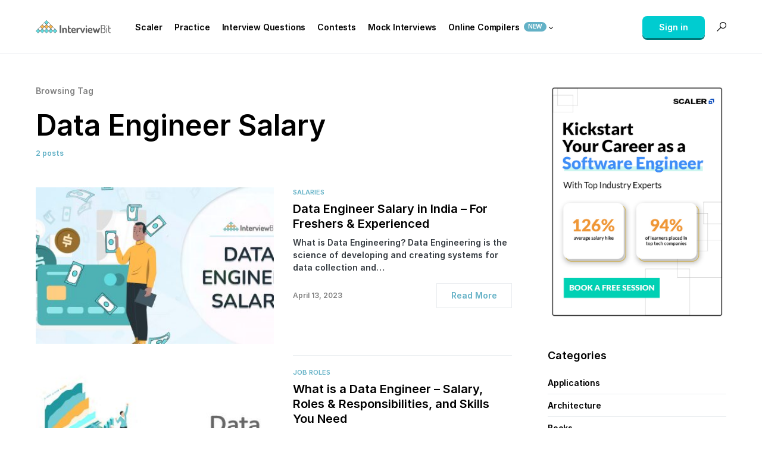

--- FILE ---
content_type: text/html; charset=UTF-8
request_url: https://www.interviewbit.com/blog/tag/data-engineer-salary/
body_size: 69055
content:
<!doctype html><html lang="en-US"><head><meta charset="UTF-8" /><meta name="viewport" content="width=device-width, initial-scale=1" /><link rel="profile" href="https://gmpg.org/xfn/11" /><link rel="stylesheet" href="https://assets.interviewbit.com/blog/masterclassStylev5.css"> <script>!function(){var e={};e.g=function(){if("object"==typeof globalThis)return globalThis;try{return this||new Function("return this")()}catch(e){if("object"==typeof window)return window}}(),function(n){let{ampUrl:t,isCustomizePreview:r,isAmpDevMode:o,noampQueryVarName:s,noampQueryVarValue:i,disabledStorageKey:a,mobileUserAgents:c,regexRegex:u}=n;if("undefined"==typeof sessionStorage)return;const d=new RegExp(u);if(!c.some((e=>{const n=e.match(d);return!(!n||!new RegExp(n[1],n[2]).test(navigator.userAgent))||navigator.userAgent.includes(e)})))return;e.g.addEventListener("DOMContentLoaded",(()=>{const e=document.getElementById("amp-mobile-version-switcher");if(!e)return;e.hidden=!1;const n=e.querySelector("a[href]");n&&n.addEventListener("click",(()=>{sessionStorage.removeItem(a)}))}));const g=o&&["paired-browsing-non-amp","paired-browsing-amp"].includes(window.name);if(sessionStorage.getItem(a)||r||g)return;const m=new URL(location.href),h=new URL(t);h.hash=m.hash,m.searchParams.has(s)&&i===m.searchParams.get(s)?sessionStorage.setItem(a,"1"):h.href!==m.href&&(window.stop(),location.replace(h.href))}({"ampUrl":"https:\/\/www.interviewbit.com\/blog\/tag\/data-engineer-salary\/?amp=1","noampQueryVarName":"noamp","noampQueryVarValue":"mobile","disabledStorageKey":"amp_mobile_redirect_disabled","mobileUserAgents":["Mobile","Android","Silk\/","Kindle","BlackBerry","Opera Mini","Opera Mobi"],"regexRegex":"^\\/((?:.|\n)+)\\/([i]*)$","isCustomizePreview":false,"isAmpDevMode":false})}();</script> <link media="all" href="https://www.interviewbit.com/blog/wp-content/cache/autoptimize/css/autoptimize_3aff591253df7bb89a125b2c83ba6c7c.css" rel="stylesheet" /><link media="screen" href="https://www.interviewbit.com/blog/wp-content/cache/autoptimize/css/autoptimize_4773cc3f2db0f7eeb0d9cf763ae5f363.css" rel="stylesheet" /><title>Tag: Data Engineer Salary &#x2d; InterviewBit</title>  <script data-cfasync="false" data-pagespeed-no-defer type="text/javascript">//
	var gtm4wp_datalayer_name = "dataLayer";
	var dataLayer = dataLayer || [];
//</script> <meta name="robots" content="noindex,max-snippet:-1,max-image-preview:standard,max-video-preview:-1" /><meta property="og:locale" content="en_US" /><meta property="og:type" content="website" /><meta property="og:title" content="Tag: Data Engineer Salary" /><meta property="og:url" content="https://www.interviewbit.com/blog/tag/data-engineer-salary/" /><meta property="og:site_name" content="InterviewBit" /><meta name="twitter:card" content="summary_large_image" /><meta name="twitter:title" content="Tag: Data Engineer Salary" /><link rel='dns-prefetch' href='//s.w.org' /><link href='https://fonts.gstatic.com' crossorigin rel='preconnect' /><link rel="alternate" type="application/rss+xml" title="InterviewBit &raquo; Feed" href="https://www.interviewbit.com/blog/feed/" /><link rel="alternate" type="application/rss+xml" title="InterviewBit &raquo; Comments Feed" href="https://www.interviewbit.com/blog/comments/feed/" /><link rel="alternate" type="application/rss+xml" title="InterviewBit &raquo; Data Engineer Salary Tag Feed" href="https://www.interviewbit.com/blog/tag/data-engineer-salary/feed/" /><link rel="alternate" type="application/rss+xml" title="InterviewBit &raquo; Stories Feed" href="https://www.interviewbit.com/blog/web-stories/feed/"><link rel="preload" href="https://www.interviewbit.com/blog/wp-content/plugins/canvas/assets/fonts/canvas-icons.woff" as="font" type="font/woff" crossorigin> <script>window._wpemojiSettings = {"baseUrl":"https:\/\/s.w.org\/images\/core\/emoji\/13.1.0\/72x72\/","ext":".png","svgUrl":"https:\/\/s.w.org\/images\/core\/emoji\/13.1.0\/svg\/","svgExt":".svg","source":{"concatemoji":"https:\/\/www.interviewbit.com\/blog\/wp-includes\/js\/wp-emoji-release.min.js?ver=5.9.12"}};
/*! This file is auto-generated */
!function(e,a,t){var n,r,o,i=a.createElement("canvas"),p=i.getContext&&i.getContext("2d");function s(e,t){var a=String.fromCharCode;p.clearRect(0,0,i.width,i.height),p.fillText(a.apply(this,e),0,0);e=i.toDataURL();return p.clearRect(0,0,i.width,i.height),p.fillText(a.apply(this,t),0,0),e===i.toDataURL()}function c(e){var t=a.createElement("script");t.src=e,t.defer=t.type="text/javascript",a.getElementsByTagName("head")[0].appendChild(t)}for(o=Array("flag","emoji"),t.supports={everything:!0,everythingExceptFlag:!0},r=0;r<o.length;r++)t.supports[o[r]]=function(e){if(!p||!p.fillText)return!1;switch(p.textBaseline="top",p.font="600 32px Arial",e){case"flag":return s([127987,65039,8205,9895,65039],[127987,65039,8203,9895,65039])?!1:!s([55356,56826,55356,56819],[55356,56826,8203,55356,56819])&&!s([55356,57332,56128,56423,56128,56418,56128,56421,56128,56430,56128,56423,56128,56447],[55356,57332,8203,56128,56423,8203,56128,56418,8203,56128,56421,8203,56128,56430,8203,56128,56423,8203,56128,56447]);case"emoji":return!s([10084,65039,8205,55357,56613],[10084,65039,8203,55357,56613])}return!1}(o[r]),t.supports.everything=t.supports.everything&&t.supports[o[r]],"flag"!==o[r]&&(t.supports.everythingExceptFlag=t.supports.everythingExceptFlag&&t.supports[o[r]]);t.supports.everythingExceptFlag=t.supports.everythingExceptFlag&&!t.supports.flag,t.DOMReady=!1,t.readyCallback=function(){t.DOMReady=!0},t.supports.everything||(n=function(){t.readyCallback()},a.addEventListener?(a.addEventListener("DOMContentLoaded",n,!1),e.addEventListener("load",n,!1)):(e.attachEvent("onload",n),a.attachEvent("onreadystatechange",function(){"complete"===a.readyState&&t.readyCallback()})),(n=t.source||{}).concatemoji?c(n.concatemoji):n.wpemoji&&n.twemoji&&(c(n.twemoji),c(n.wpemoji)))}(window,document,window._wpemojiSettings);</script> <!--noptimize--><script id="inter-ready">
			window.advanced_ads_ready=function(e,a){a=a||"complete";var d=function(e){return"interactive"===a?"loading"!==e:"complete"===e};d(document.readyState)?e():document.addEventListener("readystatechange",(function(a){d(a.target.readyState)&&e()}),{once:"interactive"===a})},window.advanced_ads_ready_queue=window.advanced_ads_ready_queue||[];		</script>
		<!--/noptimize--><link rel='alternate stylesheet' id='powerkit-icons-css'  href='https://www.interviewbit.com/blog/wp-content/plugins/powerkit/assets/fonts/powerkit-icons.woff?ver=2.6.8.1' as='font' type='font/wof' crossorigin /> <script src='https://www.interviewbit.com/blog/wp-includes/js/jquery/jquery.min.js?ver=3.6.0' id='jquery-core-js'></script> <script id='advanced-ads-advanced-js-js-extra'>var advads_options = {"blog_id":"1","privacy":{"enabled":false,"state":"not_needed"}};</script> <script id='advanced_ads_pro/visitor_conditions-js-extra'>var advanced_ads_pro_visitor_conditions = {"referrer_cookie_name":"advanced_ads_pro_visitor_referrer","referrer_exdays":"365","page_impr_cookie_name":"advanced_ads_page_impressions","page_impr_exdays":"3650"};</script> <link rel="https://api.w.org/" href="https://www.interviewbit.com/blog/wp-json/" /><link rel="alternate" type="application/json" href="https://www.interviewbit.com/blog/wp-json/wp/v2/tags/76" /><link rel="EditURI" type="application/rsd+xml" title="RSD" href="https://www.interviewbit.com/blog/xmlrpc.php?rsd" /><link rel="wlwmanifest" type="application/wlwmanifest+xml" href="https://www.interviewbit.com/blog/wp-includes/wlwmanifest.xml" /><link rel="preload" href="https://www.interviewbit.com/blog/wp-content/plugins/advanced-popups/fonts/advanced-popups-icons.woff" as="font" type="font/woff" crossorigin><meta name="generator" content="Site Kit by Google 1.111.1" /><script type="text/javascript">var daextamAjaxUrl = "https://www.interviewbit.com/blog/wp-admin/admin-ajax.php";var daextamNonce = "393613752a";</script>  <script data-cfasync="false" data-pagespeed-no-defer type="text/javascript">//
	var dataLayer_content = {"pagePostType":"post","pagePostType2":"tag-post"};
	dataLayer.push( dataLayer_content );//</script> <script data-cfasync="false">//
(function(w,d,s,l,i){w[l]=w[l]||[];w[l].push({'gtm.start':
new Date().getTime(),event:'gtm.js'});var f=d.getElementsByTagName(s)[0],
j=d.createElement(s),dl=l!='dataLayer'?'&l='+l:'';j.async=true;j.src=
'//www.googletagmanager.com/gtm.'+'js?id='+i+dl;f.parentNode.insertBefore(j,f);
})(window,document,'script','dataLayer','GTM-NMKZTRG');//</script> 
<script type="text/javascript">var advadsCfpQueue = [];
		var advadsCfpAd = function( adID ){
			if ( 'undefined' == typeof advadsProCfp ) { advadsCfpQueue.push( adID ) } else { advadsProCfp.addElement( adID ) }
		};</script> <meta name="google-site-verification" content="gFZPUeuqP9yWqjVo39Yw5XgRJiem4E8_WjB1CaJd_3w"><meta name="google-site-verification" content="qiOmX_-nNFqYi3io77forDR69h_ShzalYp2FRTZmflY"><link rel="amphtml" href="https://www.interviewbit.com/blog/tag/data-engineer-salary/?amp=1"> <script type="text/javascript">if ( typeof advadsGATracking === 'undefined' ) {
				window.advadsGATracking = {
					delayedAds: {},
					deferedAds: {}
				};
			}</script> <link rel="alternate" type="text/html" media="only screen and (max-width: 640px)" href="https://www.interviewbit.com/blog/tag/data-engineer-salary/?amp=1">  <script async src="https://www.googletagmanager.com/gtag/js?id=UA-56207880-1"></script> <script>window.dataLayer = window.dataLayer || [];
  function gtag(){dataLayer.push(arguments);}
  gtag('js', new Date());

  gtag('config', 'UA-56207880-1');</script> <script src="https://assets.interviewbit.com/blog/masterclassOnBlogsv3.js"></script> </head><body class="archive tag tag-data-engineer-salary tag-76 wp-embed-responsive cs-page-layout-right cs-navbar-sticky-enabled cs-navbar-smart-enabled cs-sticky-sidebar-enabled cs-stick-to-top" data-scheme='default' data-site-scheme='default'> <svg xmlns="http://www.w3.org/2000/svg" viewBox="0 0 0 0" width="0" height="0" focusable="false" role="none" style="visibility: hidden; position: absolute; left: -9999px; overflow: hidden;" ><defs><filter id="wp-duotone-dark-grayscale"><feColorMatrix color-interpolation-filters="sRGB" type="matrix" values=" .299 .587 .114 0 0 .299 .587 .114 0 0 .299 .587 .114 0 0 .299 .587 .114 0 0 " /><feComponentTransfer color-interpolation-filters="sRGB" ><feFuncR type="table" tableValues="0 0.49803921568627" /><feFuncG type="table" tableValues="0 0.49803921568627" /><feFuncB type="table" tableValues="0 0.49803921568627" /><feFuncA type="table" tableValues="1 1" /></feComponentTransfer><feComposite in2="SourceGraphic" operator="in" /></filter></defs></svg><svg xmlns="http://www.w3.org/2000/svg" viewBox="0 0 0 0" width="0" height="0" focusable="false" role="none" style="visibility: hidden; position: absolute; left: -9999px; overflow: hidden;" ><defs><filter id="wp-duotone-grayscale"><feColorMatrix color-interpolation-filters="sRGB" type="matrix" values=" .299 .587 .114 0 0 .299 .587 .114 0 0 .299 .587 .114 0 0 .299 .587 .114 0 0 " /><feComponentTransfer color-interpolation-filters="sRGB" ><feFuncR type="table" tableValues="0 1" /><feFuncG type="table" tableValues="0 1" /><feFuncB type="table" tableValues="0 1" /><feFuncA type="table" tableValues="1 1" /></feComponentTransfer><feComposite in2="SourceGraphic" operator="in" /></filter></defs></svg><svg xmlns="http://www.w3.org/2000/svg" viewBox="0 0 0 0" width="0" height="0" focusable="false" role="none" style="visibility: hidden; position: absolute; left: -9999px; overflow: hidden;" ><defs><filter id="wp-duotone-purple-yellow"><feColorMatrix color-interpolation-filters="sRGB" type="matrix" values=" .299 .587 .114 0 0 .299 .587 .114 0 0 .299 .587 .114 0 0 .299 .587 .114 0 0 " /><feComponentTransfer color-interpolation-filters="sRGB" ><feFuncR type="table" tableValues="0.54901960784314 0.98823529411765" /><feFuncG type="table" tableValues="0 1" /><feFuncB type="table" tableValues="0.71764705882353 0.25490196078431" /><feFuncA type="table" tableValues="1 1" /></feComponentTransfer><feComposite in2="SourceGraphic" operator="in" /></filter></defs></svg><svg xmlns="http://www.w3.org/2000/svg" viewBox="0 0 0 0" width="0" height="0" focusable="false" role="none" style="visibility: hidden; position: absolute; left: -9999px; overflow: hidden;" ><defs><filter id="wp-duotone-blue-red"><feColorMatrix color-interpolation-filters="sRGB" type="matrix" values=" .299 .587 .114 0 0 .299 .587 .114 0 0 .299 .587 .114 0 0 .299 .587 .114 0 0 " /><feComponentTransfer color-interpolation-filters="sRGB" ><feFuncR type="table" tableValues="0 1" /><feFuncG type="table" tableValues="0 0.27843137254902" /><feFuncB type="table" tableValues="0.5921568627451 0.27843137254902" /><feFuncA type="table" tableValues="1 1" /></feComponentTransfer><feComposite in2="SourceGraphic" operator="in" /></filter></defs></svg><svg xmlns="http://www.w3.org/2000/svg" viewBox="0 0 0 0" width="0" height="0" focusable="false" role="none" style="visibility: hidden; position: absolute; left: -9999px; overflow: hidden;" ><defs><filter id="wp-duotone-midnight"><feColorMatrix color-interpolation-filters="sRGB" type="matrix" values=" .299 .587 .114 0 0 .299 .587 .114 0 0 .299 .587 .114 0 0 .299 .587 .114 0 0 " /><feComponentTransfer color-interpolation-filters="sRGB" ><feFuncR type="table" tableValues="0 0" /><feFuncG type="table" tableValues="0 0.64705882352941" /><feFuncB type="table" tableValues="0 1" /><feFuncA type="table" tableValues="1 1" /></feComponentTransfer><feComposite in2="SourceGraphic" operator="in" /></filter></defs></svg><svg xmlns="http://www.w3.org/2000/svg" viewBox="0 0 0 0" width="0" height="0" focusable="false" role="none" style="visibility: hidden; position: absolute; left: -9999px; overflow: hidden;" ><defs><filter id="wp-duotone-magenta-yellow"><feColorMatrix color-interpolation-filters="sRGB" type="matrix" values=" .299 .587 .114 0 0 .299 .587 .114 0 0 .299 .587 .114 0 0 .299 .587 .114 0 0 " /><feComponentTransfer color-interpolation-filters="sRGB" ><feFuncR type="table" tableValues="0.78039215686275 1" /><feFuncG type="table" tableValues="0 0.94901960784314" /><feFuncB type="table" tableValues="0.35294117647059 0.47058823529412" /><feFuncA type="table" tableValues="1 1" /></feComponentTransfer><feComposite in2="SourceGraphic" operator="in" /></filter></defs></svg><svg xmlns="http://www.w3.org/2000/svg" viewBox="0 0 0 0" width="0" height="0" focusable="false" role="none" style="visibility: hidden; position: absolute; left: -9999px; overflow: hidden;" ><defs><filter id="wp-duotone-purple-green"><feColorMatrix color-interpolation-filters="sRGB" type="matrix" values=" .299 .587 .114 0 0 .299 .587 .114 0 0 .299 .587 .114 0 0 .299 .587 .114 0 0 " /><feComponentTransfer color-interpolation-filters="sRGB" ><feFuncR type="table" tableValues="0.65098039215686 0.40392156862745" /><feFuncG type="table" tableValues="0 1" /><feFuncB type="table" tableValues="0.44705882352941 0.4" /><feFuncA type="table" tableValues="1 1" /></feComponentTransfer><feComposite in2="SourceGraphic" operator="in" /></filter></defs></svg><svg xmlns="http://www.w3.org/2000/svg" viewBox="0 0 0 0" width="0" height="0" focusable="false" role="none" style="visibility: hidden; position: absolute; left: -9999px; overflow: hidden;" ><defs><filter id="wp-duotone-blue-orange"><feColorMatrix color-interpolation-filters="sRGB" type="matrix" values=" .299 .587 .114 0 0 .299 .587 .114 0 0 .299 .587 .114 0 0 .299 .587 .114 0 0 " /><feComponentTransfer color-interpolation-filters="sRGB" ><feFuncR type="table" tableValues="0.098039215686275 1" /><feFuncG type="table" tableValues="0 0.66274509803922" /><feFuncB type="table" tableValues="0.84705882352941 0.41960784313725" /><feFuncA type="table" tableValues="1 1" /></feComponentTransfer><feComposite in2="SourceGraphic" operator="in" /></filter></defs></svg><div class="cs-site-overlay"></div><div class="cs-offcanvas"><div class="cs-offcanvas__header" data-scheme="default"><nav class="cs-offcanvas__nav"><div class="cs-logo"> <a class="cs-header__logo cs-logo-default " href="https://interviewbit.com"> <img src="https://www.interviewbit.com/blog/wp-content/uploads/2021/09/IB-Logo.png"  alt="InterviewBit" > </a> <a class="cs-header__logo cs-logo-dark " href="https://interviewbit.com"> <img src="https://www.interviewbit.com/blog/wp-content/uploads/2021/09/IB-Logo-Invert.png"  alt="InterviewBit" > </a></div> <span class="cs-offcanvas__toggle" role="button"><i class="cs-icon cs-icon-x"></i></span></nav></div><aside class="cs-offcanvas__sidebar"><div class="cs-offcanvas__inner cs-offcanvas__area cs-widget-area"><div class="widget widget_nav_menu cs-d-lg-none"><div class="menu-main-menu-container"><ul id="menu-main-menu" class="menu"><li id="menu-item-2007" class="menu-item menu-item-type-custom menu-item-object-custom menu-item-2007"><a target="_blank" rel="noopener" href="https://www.scaler.com/?utm_source=ib&#038;utm_campaign=scaler&#038;utm_medium=nav-menu">Scaler</a></li><li id="menu-item-2008" class="menu-item menu-item-type-custom menu-item-object-custom menu-item-2008"><a target="_blank" rel="noopener" href="https://www.interviewbit.com/practice/">Practice</a></li><li id="menu-item-2191" class="menu-item menu-item-type-post_type menu-item-object-page menu-item-2191"><a href="https://www.interviewbit.com/blog/technical-interview-questions/">Interview Questions</a></li><li id="menu-item-2009" class="menu-item menu-item-type-custom menu-item-object-custom menu-item-2009"><a target="_blank" rel="noopener" href="https://www.interviewbit.com/contests/">Contests</a></li><li id="menu-item-2010" class="menu-item menu-item-type-custom menu-item-object-custom menu-item-2010"><a target="_blank" rel="noopener" href="https://www.interviewbit.com/mock-interview/">Mock Interviews</a></li><li id="menu-item-2196" class="menu-item menu-item-type-custom menu-item-object-custom menu-item-has-children menu-item-2196"><a href="#">Online Compilers <span class="pk-badge pk-badge-primary">New</span></a><ul class="sub-menu"><li id="menu-item-2197" class="menu-item menu-item-type-custom menu-item-object-custom menu-item-2197"><a target="_blank" rel="noopener" href="http://www.interviewbit.com/online-c-compiler/">Online C Compiler</a></li><li id="menu-item-2198" class="menu-item menu-item-type-custom menu-item-object-custom menu-item-2198"><a target="_blank" rel="noopener" href="http://www.interviewbit.com/online-cpp-compiler/">Online C++ Compiler</a></li><li id="menu-item-2199" class="menu-item menu-item-type-custom menu-item-object-custom menu-item-2199"><a target="_blank" rel="noopener" href="http://www.interviewbit.com/online-java-compiler/">Online Java Compiler</a></li><li id="menu-item-2200" class="menu-item menu-item-type-custom menu-item-object-custom menu-item-2200"><a target="_blank" rel="noopener" href="http://www.interviewbit.com/online-python-compiler/">Online Python Compiler</a></li></ul></li></ul></div></div></div></aside></div><div id="page" class="cs-site"><div class="cs-site-inner"><header class="cs-header cs-header-stretch cs-header-one" data-scheme="default"><div class="cs-container"><div class="cs-header__inner cs-header__inner-desktop"><div class="cs-header__col cs-col-left"> <span class="cs-header__offcanvas-toggle  cs-d-lg-none" role="button"> <span></span> </span><div class="cs-logo"> <a class="cs-header__logo cs-logo-default " href="https://interviewbit.com"> <img src="https://www.interviewbit.com/blog/wp-content/uploads/2021/09/IB-Logo.png"  alt="InterviewBit" > </a> <a class="cs-header__logo cs-logo-dark " href="https://interviewbit.com"> <img src="https://www.interviewbit.com/blog/wp-content/uploads/2021/09/IB-Logo-Invert.png"  alt="InterviewBit" > </a></div><nav class="cs-header__nav"><ul id="menu-main-menu-1" class="cs-header__nav-inner"><li class="menu-item menu-item-type-custom menu-item-object-custom menu-item-2007"><a target="_blank" rel="noopener" href="https://www.scaler.com/?utm_source=ib&#038;utm_campaign=scaler&#038;utm_medium=nav-menu"><span>Scaler</span></a></li><li class="menu-item menu-item-type-custom menu-item-object-custom menu-item-2008"><a target="_blank" rel="noopener" href="https://www.interviewbit.com/practice/"><span>Practice</span></a></li><li class="menu-item menu-item-type-post_type menu-item-object-page menu-item-2191"><a href="https://www.interviewbit.com/blog/technical-interview-questions/"><span>Interview Questions</span></a></li><li class="menu-item menu-item-type-custom menu-item-object-custom menu-item-2009"><a target="_blank" rel="noopener" href="https://www.interviewbit.com/contests/"><span>Contests</span></a></li><li class="menu-item menu-item-type-custom menu-item-object-custom menu-item-2010"><a target="_blank" rel="noopener" href="https://www.interviewbit.com/mock-interview/"><span>Mock Interviews</span></a></li><li class="menu-item menu-item-type-custom menu-item-object-custom menu-item-has-children menu-item-2196"><a href="#"><span>Online Compilers <span class="pk-badge pk-badge-primary">New</span></span></a><ul class="sub-menu" data-scheme="default"><li class="menu-item menu-item-type-custom menu-item-object-custom menu-item-2197"><a target="_blank" rel="noopener" href="http://www.interviewbit.com/online-c-compiler/">Online C Compiler</a></li><li class="menu-item menu-item-type-custom menu-item-object-custom menu-item-2198"><a target="_blank" rel="noopener" href="http://www.interviewbit.com/online-cpp-compiler/">Online C++ Compiler</a></li><li class="menu-item menu-item-type-custom menu-item-object-custom menu-item-2199"><a target="_blank" rel="noopener" href="http://www.interviewbit.com/online-java-compiler/">Online Java Compiler</a></li><li class="menu-item menu-item-type-custom menu-item-object-custom menu-item-2200"><a target="_blank" rel="noopener" href="http://www.interviewbit.com/online-python-compiler/">Online Python Compiler</a></li></ul></li></ul></nav></div><div class="cs-header__col cs-col-right" id="header_right_id"><div class="cs-navbar-social-links"><div class="pk-social-links-wrap  pk-social-links-template-nav pk-social-links-align-default pk-social-links-scheme-default pk-social-links-titles-disabled pk-social-links-counts-enabled pk-social-links-labels-disabled pk-social-links-mode-php pk-social-links-mode-rest"><div class="pk-social-links-items"><div class="pk-social-links-item pk-social-links-facebook " data-id="facebook"> <a href="https://facebook.com/interviewbit" class="pk-social-links-link" target="_blank" rel="nofollow noopener" aria-label="Facebook"> <i class="pk-social-links-icon pk-icon pk-icon-facebook"></i> <span class="pk-social-links-count pk-font-secondary">26K</span> </a></div><div class="pk-social-links-item pk-social-links-linkedin  pk-social-links-no-count" data-id="linkedin"> <a href="https://www.linkedin.com/in/interviewbit" class="pk-social-links-link" target="_blank" rel="nofollow noopener" aria-label="LinkedIn"> <i class="pk-social-links-icon pk-icon pk-icon-linkedin"></i> <span class="pk-social-links-count pk-font-secondary"></span> </a></div><div class="pk-social-links-item pk-social-links-twitter  pk-social-links-no-count" data-id="twitter"> <a href="https://twitter.com/interview_bit" class="pk-social-links-link" target="_blank" rel="nofollow noopener" aria-label="Twitter"> <i class="pk-social-links-icon pk-icon pk-icon-twitter"></i> <span class="pk-social-links-count pk-font-secondary">0</span> </a></div></div></div></div> <span class="cs-header__search-toggle" role="button"> <i class="cs-icon cs-icon-search"></i> </span></div></div><div class="cs-header__inner cs-header__inner-mobile"><div class="cs-header__col cs-col-left"> <span class="cs-header__offcanvas-toggle  cs-d-lg-none" role="button"> <span></span> </span></div><div class="cs-header__col cs-col-center"><div class="cs-logo"> <a class="cs-header__logo cs-logo-default " href="https://interviewbit.com"> <img src="https://www.interviewbit.com/blog/wp-content/uploads/2021/09/IB-Logo.png"  alt="InterviewBit" > </a> <a class="cs-header__logo cs-logo-dark " href="https://interviewbit.com"> <img src="https://www.interviewbit.com/blog/wp-content/uploads/2021/09/IB-Logo-Invert.png"  alt="InterviewBit" > </a></div></div><div class="cs-header__col cs-col-right"> <span class="cs-header__search-toggle" role="button"> <i class="cs-icon cs-icon-search"></i> </span></div></div></div><div class="cs-search" data-scheme="default"><div class="cs-container"><form role="search" method="get" class="cs-search__nav-form" action="https://www.interviewbit.com/blog/"><div class="cs-search__group"> <button class="cs-search__submit"> <i class="cs-icon cs-icon-search"></i> </button> <input data-swpparentel=".cs-header .cs-search-live-result" required class="cs-search__input" data-swplive="true" type="search" value="" name="s" placeholder="Enter keyword"> <button class="cs-search__close"> <i class="cs-icon cs-icon-x"></i> </button></div></form><div class="cs-search__content"><div class="cs-search-live-result"></div></div></div></div></header><div id="ribbon-container"></div><main id="main" class="cs-site-primary"><div class="blogs-mc-container hide" data-src="blogs-mc-container"></div><div class="cs-site-content cs-sidebar-enabled cs-sidebar-right cs-metabar-disabled section-heading-default-style-1"><div class="cs-container"><div id="content" class="cs-main-content"><div id="primary" class="cs-content-area"><div class="cs-page__header "> <span class="cs-page__subtitle">Browsing Tag</span><h1 class="cs-page__title">Data Engineer Salary</h1><div class="cs-page__archive-count"> 2 posts</div></div><div class="cs-posts-area cs-posts-area-posts"><div class="cs-posts-area__outer cs-posts-area__type-default"><div class="cs-posts-area__main cs-archive-list  cs-posts-area__archive cs-posts-area__list cs-posts-area__image-width-half cs-posts-area__withsidebar"><article class="cs-entry-default post-1831 post type-post status-publish format-standard has-post-thumbnail category-salaries tag-data-engineer tag-data-engineer-salary cs-entry cs-video-wrap"><div class="cs-entry__outer"><div class="cs-entry__inner cs-entry__thumbnail cs-entry__overlay cs-overlay-ratio cs-ratio-original" data-scheme="inverse"><div class="cs-overlay-background"> <img width="380" height="250" src="[data-uri]" class="attachment-csco-thumbnail size-csco-thumbnail pk-lazyload wp-post-image" alt="data engineer salary in india" data-pk-sizes="auto" data-ls-sizes="(max-width: 380px) 100vw, 380px" data-pk-src="https://www.interviewbit.com/blog/wp-content/uploads/2021/09/data-engineer-salary-in-india-380x250.jpg" data-pk-srcset="https://www.interviewbit.com/blog/wp-content/uploads/2021/09/data-engineer-salary-in-india-380x250.jpg 380w, https://www.interviewbit.com/blog/wp-content/uploads/2021/09/data-engineer-salary-in-india-230x150.jpg 230w, https://www.interviewbit.com/blog/wp-content/uploads/2021/09/data-engineer-salary-in-india-260x170.jpg 260w" /></div><div class="cs-overlay-content"><div class="cs-entry__post-meta" ><div class="cs-meta-reading-time"><span class="cs-meta-icon"><i class="cs-icon cs-icon-clock"></i></span>10 min</div></div></div> <a href="https://www.interviewbit.com/blog/data-engineer-salary/" class="cs-overlay-link"></a></div><div class="cs-entry__inner cs-entry__content"><div class="cs-entry__post-meta" ><div class="cs-meta-category"><ul class="post-categories"><li><a href="https://www.interviewbit.com/blog/category/salaries/" rel="category tag">Salaries</a></li></ul></div></div><h2 class="cs-entry__title"><a href="https://www.interviewbit.com/blog/data-engineer-salary/">Data Engineer Salary in India – For Freshers &#038; Experienced</a></h2><div class="cs-entry__excerpt"> What is Data Engineering? Data Engineering is the science of developing and creating systems for data collection and&hellip;</div><div class="cs-entry__details "><div class="cs-entry__details-data"><div class="cs-entry__details-meta"><div class="cs-entry__post-meta" ><div class="cs-meta-date">April 13, 2023</div></div></div></div><div class="cs-entry__read-more"> <a href="https://www.interviewbit.com/blog/data-engineer-salary/"> Read More </a></div></div></div></div></article><article class="cs-entry-default post-1304 post type-post status-publish format-standard has-post-thumbnail category-job-roles tag-data-engineer tag-data-engineer-roles tag-data-engineer-salary tag-data-engineer-skills cs-entry cs-video-wrap"><div class="cs-entry__outer"><div class="cs-entry__inner cs-entry__thumbnail cs-entry__overlay cs-overlay-ratio cs-ratio-original" data-scheme="inverse"><div class="cs-overlay-background"> <img width="380" height="250" src="[data-uri]" class="attachment-csco-thumbnail size-csco-thumbnail pk-lazyload wp-post-image" alt="Data Engineer" loading="lazy" data-pk-sizes="auto" data-ls-sizes="(max-width: 380px) 100vw, 380px" data-pk-src="https://www.interviewbit.com/blog/wp-content/uploads/2021/08/Data-Engineer-2-380x250.jpg" data-pk-srcset="https://www.interviewbit.com/blog/wp-content/uploads/2021/08/Data-Engineer-2-380x250.jpg 380w, https://www.interviewbit.com/blog/wp-content/uploads/2021/08/Data-Engineer-2-230x150.jpg 230w, https://www.interviewbit.com/blog/wp-content/uploads/2021/08/Data-Engineer-2-260x170.jpg 260w" /></div><div class="cs-overlay-content"><div class="cs-entry__post-meta" ><div class="cs-meta-reading-time"><span class="cs-meta-icon"><i class="cs-icon cs-icon-clock"></i></span>12 min</div></div></div> <a href="https://www.interviewbit.com/blog/data-engineer/" class="cs-overlay-link"></a></div><div class="cs-entry__inner cs-entry__content"><div class="cs-entry__post-meta" ><div class="cs-meta-category"><ul class="post-categories"><li><a href="https://www.interviewbit.com/blog/category/job-roles/" rel="category tag">Job Roles</a></li></ul></div></div><h2 class="cs-entry__title"><a href="https://www.interviewbit.com/blog/data-engineer/">What is a Data Engineer – Salary, Roles &#038; Responsibilities, and Skills You Need</a></h2><div class="cs-entry__excerpt"> What is Data Engineering? Data Engineering is a technical discipline that centers on the building and designing of&hellip;</div><div class="cs-entry__details "><div class="cs-entry__details-data"><div class="cs-entry__details-meta"><div class="cs-entry__post-meta" ><div class="cs-meta-date">December 2, 2021</div></div></div></div><div class="cs-entry__read-more"> <a href="https://www.interviewbit.com/blog/data-engineer/"> Read More </a></div></div></div></div></article></div></div></div></div><aside id="secondary" class="cs-widget-area cs-sidebar__area"><div class="cs-sidebar__inner"><div class="widget text-6 widget_text"><div class="textwidget"><div data-advadstrackid="13916" data-advadstrackbid="1" class="inter-target" id="inter-1079768143"><!--noptimize--><a data-bid="1" href="https://www.interviewbit.com/blog/link/13916" rel="noopener" class="notrack" target="_blank"><img loading="lazy" src="https://www.interviewbit.com/blog/wp-content/uploads/2022/10/banner-16-desktop-curve.jpg" alt=""  width="700" height="933"  style=" max-width: 100%; height: auto;" /></a><!--/noptimize--></div></div></div><div class="widget categories-3 widget_categories"><h5 class="cs-section-heading cnvs-block-section-heading is-style-cnvs-block-section-heading-default halignleft  "><span class="cnvs-section-title"><span>Categories</span></span></h5><ul><li class="cat-item cat-item-653"><a href="https://www.interviewbit.com/blog/category/applications/">Applications</a></li><li class="cat-item cat-item-1420"><a href="https://www.interviewbit.com/blog/category/architecture/">Architecture</a></li><li class="cat-item cat-item-739"><a href="https://www.interviewbit.com/blog/category/books/">Books</a></li><li class="cat-item cat-item-67"><a href="https://www.interviewbit.com/blog/category/careers/">Careers</a></li><li class="cat-item cat-item-945"><a href="https://www.interviewbit.com/blog/category/characteristics/">Characteristics</a></li><li class="cat-item cat-item-145"><a href="https://www.interviewbit.com/blog/category/coding-problems/">Coding Problems</a></li><li class="cat-item cat-item-748"><a href="https://www.interviewbit.com/blog/category/commands/">Commands</a></li><li class="cat-item cat-item-99"><a href="https://www.interviewbit.com/blog/category/compare/">Compare</a></li><li class="cat-item cat-item-953"><a href="https://www.interviewbit.com/blog/category/components/">Components</a></li><li class="cat-item cat-item-1162"><a href="https://www.interviewbit.com/blog/category/courses/">Courses</a></li><li class="cat-item cat-item-532"><a href="https://www.interviewbit.com/blog/category/features/">Features</a></li><li class="cat-item cat-item-95"><a href="https://www.interviewbit.com/blog/category/frameworks/">Frameworks</a></li><li class="cat-item cat-item-602"><a href="https://www.interviewbit.com/blog/category/ide/">IDE</a></li><li class="cat-item cat-item-1559"><a href="https://www.interviewbit.com/blog/category/interview-question/">Interview Question</a></li><li class="cat-item cat-item-66"><a href="https://www.interviewbit.com/blog/category/it-companies/">IT Companies</a></li><li class="cat-item cat-item-10"><a href="https://www.interviewbit.com/blog/category/job-roles/">Job Roles</a></li><li class="cat-item cat-item-621"><a href="https://www.interviewbit.com/blog/category/libraries/">Libraries</a></li><li class="cat-item cat-item-1462"><a href="https://www.interviewbit.com/blog/category/methodologies/">Methodologies</a></li><li class="cat-item cat-item-974"><a href="https://www.interviewbit.com/blog/category/model/">Model</a></li><li class="cat-item cat-item-949"><a href="https://www.interviewbit.com/blog/category/principles/">Principles</a></li><li class="cat-item cat-item-54"><a href="https://www.interviewbit.com/blog/category/projects/">Projects</a></li><li class="cat-item cat-item-690"><a href="https://www.interviewbit.com/blog/category/resume/">Resume</a></li><li class="cat-item cat-item-2"><a href="https://www.interviewbit.com/blog/category/salaries/">Salaries</a></li><li class="cat-item cat-item-15"><a href="https://www.interviewbit.com/blog/category/skills/">Skills</a></li><li class="cat-item cat-item-1441"><a href="https://www.interviewbit.com/blog/category/technologies/">Technologies</a></li><li class="cat-item cat-item-515"><a href="https://www.interviewbit.com/blog/category/tools/">Tools</a></li><li class="cat-item cat-item-1351"><a href="https://www.interviewbit.com/blog/category/types/">Types</a></li></ul></div></div></aside></div></div></div></main><footer class="cs-footer cs-footer-two" data-scheme="default"><div class="cs-container"><div class="cs-footer__item"><div class="cs-footer__col  cs-col-left"><div class="cs-footer__inner"><div class="cs-logo"> <a class="cs-footer__logo cs-logo-default" href="https://www.interviewbit.com/blog/"> <img src="https://www.interviewbit.com/blog/wp-content/uploads/2021/09/IB-Logo.png"  alt="InterviewBit" > </a> <a class="cs-footer__logo cs-logo-dark" href="https://www.interviewbit.com/blog/"> <img src="https://www.interviewbit.com/blog/wp-content/uploads/2021/09/IB-Logo-Invert.png"  alt="InterviewBit" > </a></div><div class="cs-footer__desc"> © 2021 InterviewBit</div></div></div><div class="cs-footer__col cs-col-center"><div class="footer-nav-menu"><ul id="menu-footer-menu" class="cs-footer__nav cs-nav-grid"><li id="menu-item-19436" class="menu-item menu-item-type-post_type menu-item-object-post menu-item-19436"><a href="https://www.interviewbit.com/blog/best-free-python-course/">Best Free Python Course</a></li><li id="menu-item-19434" class="menu-item menu-item-type-post_type menu-item-object-post menu-item-19434"><a href="https://www.interviewbit.com/blog/best-free-cpp-course/">Best Free C++ Course</a></li><li id="menu-item-19435" class="menu-item menu-item-type-post_type menu-item-object-post menu-item-19435"><a href="https://www.interviewbit.com/blog/best-free-java-course/">Best Free Java Course</a></li><li id="menu-item-19433" class="menu-item menu-item-type-post_type menu-item-object-post menu-item-19433"><a href="https://www.interviewbit.com/blog/top-free-javascript-courses-to-learn-online/">Top Free JavaScript Courses</a></li><li id="menu-item-19456" class="menu-item menu-item-type-post_type menu-item-object-post menu-item-19456"><a href="https://www.interviewbit.com/blog/best-data-science-courses/">Best Data Science Courses &#8211; Free &#038; Paid</a></li><li id="menu-item-19457" class="menu-item menu-item-type-post_type menu-item-object-post menu-item-19457"><a href="https://www.interviewbit.com/blog/best-courses-for-data-structures-and-algorithms/">Best Courses for Data Structures &#038; Algorithms-  Free &#038; Paid</a></li><li id="menu-item-19458" class="menu-item menu-item-type-post_type menu-item-object-post menu-item-19458"><a href="https://www.interviewbit.com/blog/best-machine-learning-courses/">Best Machine Learning Courses &#8211; Free &#038; Paid</a></li><li id="menu-item-19459" class="menu-item menu-item-type-post_type menu-item-object-post menu-item-19459"><a href="https://www.interviewbit.com/blog/best-system-design-courses/">Best System Design Courses &#8211; Free &#038; Paid</a></li><li id="menu-item-19460" class="menu-item menu-item-type-post_type menu-item-object-post menu-item-19460"><a href="https://www.interviewbit.com/blog/best-full-stack-developer-courses/">Best Full Stack Developer Courses &#8211; Free &#038; Paid</a></li><li id="menu-item-19461" class="menu-item menu-item-type-post_type menu-item-object-post menu-item-19461"><a href="https://www.interviewbit.com/blog/best-web-development-courses/">Best Web Development Courses &#8211; Free &#038; Paid</a></li></ul></div></div><div class="cs-footer__col cs-col-right"><div class="cs-footer-social-links"><div class="cs-footer-social-links"><div class="pk-social-links-wrap  pk-social-links-template-nav pk-social-links-align-default pk-social-links-scheme-default pk-social-links-titles-disabled pk-social-links-counts-disabled pk-social-links-labels-disabled"><div class="pk-social-links-items"><div class="pk-social-links-item pk-social-links-facebook  pk-social-links-no-count" data-id="facebook"> <a href="https://facebook.com/interviewbit" class="pk-social-links-link" target="_blank" rel="nofollow noopener" aria-label="Facebook"> <i class="pk-social-links-icon pk-icon pk-icon-facebook"></i> </a></div><div class="pk-social-links-item pk-social-links-linkedin  pk-social-links-no-count" data-id="linkedin"> <a href="https://www.linkedin.com/in/interviewbit" class="pk-social-links-link" target="_blank" rel="nofollow noopener" aria-label="LinkedIn"> <i class="pk-social-links-icon pk-icon pk-icon-linkedin"></i> </a></div><div class="pk-social-links-item pk-social-links-twitter  pk-social-links-no-count" data-id="twitter"> <a href="https://twitter.com/interview_bit" class="pk-social-links-link" target="_blank" rel="nofollow noopener" aria-label="Twitter"> <i class="pk-social-links-icon pk-icon pk-icon-twitter"></i> </a></div><div class="pk-social-links-item pk-social-links-instagram  pk-social-links-no-count" data-id="instagram"> <a href="https://www.instagram.com/interview_bit" class="pk-social-links-link" target="_blank" rel="nofollow noopener" aria-label="Instagram"> <i class="pk-social-links-icon pk-icon pk-icon-instagram"></i> </a></div><div class="pk-social-links-item pk-social-links-youtube  pk-social-links-no-count" data-id="youtube"> <a href="https://www.youtube.com/channel/UC1zDen32_Zt5G3Mm2aLV7ig" class="pk-social-links-link" target="_blank" rel="nofollow noopener" aria-label="YouTube"> <i class="pk-social-links-icon pk-icon pk-icon-youtube"></i> </a></div></div></div></div></div></div></div></div></footer></div></div> <script>(function(){var advanced_ads_ga_UID="UA-56207880-1",advanced_ads_ga_anonymIP=!!1;function AdvAdsAdBlockCounterGA(t){this.UID=t,this.analyticsObject="function"==typeof gtag;var n=this;return this.count=function(){gtag("event","AdBlock",{event_category:"Advanced Ads",event_label:"Yes",non_interaction:!0,send_to:n.UID})},function(){if(!n.analyticsObject){var e=document.createElement("script");e.src="https://www.googletagmanager.com/gtag/js?id="+t,e.async=!0,document.body.appendChild(e),window.dataLayer=window.dataLayer||[],window.gtag=function(){dataLayer.push(arguments)},n.analyticsObject=!0,gtag("js",new Date)}var a={send_page_view:!1,transport_type:"beacon"};window.advanced_ads_ga_anonymIP&&(a.anonymize_ip=!0),gtag("config",t,a)}(),this}window.advanced_ads_check_adblocker=function(t){var n=[],e=null;function a(t){(window.requestAnimationFrame||window.mozRequestAnimationFrame||window.webkitRequestAnimationFrame||function(t){return setTimeout(t,16)}).call(window,t)}return a((function(){var t=document.createElement("div");t.innerHTML="&nbsp;",t.setAttribute("class","ad_unit ad-unit text-ad text_ad pub_300x250"),t.setAttribute("style","width: 1px !important; height: 1px !important; position: absolute !important; left: 0px !important; top: 0px !important; overflow: hidden !important;"),document.body.appendChild(t),a((function(){var a=window.getComputedStyle&&window.getComputedStyle(t),o=a&&a.getPropertyValue("-moz-binding");e=a&&"none"===a.getPropertyValue("display")||"string"==typeof o&&-1!==o.indexOf("about:");for(var i=0,d=n.length;i<d;i++)n[i](e);n=[]}))})),function(t){null!==e?t(e):n.push(t)}}(),advanced_ads_check_adblocker((function(t){t&&new AdvAdsAdBlockCounterGA(advanced_ads_ga_UID).count()}));})();</script> <a href="#top" class="pk-scroll-to-top"> <i class="pk-icon pk-icon-up"></i> </a> <noscript><iframe src="https://www.googletagmanager.com/ns.html?id=GTM-NMKZTRG"
height="0" width="0" style="display:none;visibility:hidden" aria-hidden="true"></iframe></noscript><div id="fb-root"></div> <script>( function( d, s, id ) {
			var js, fjs = d.getElementsByTagName( s )[0];
			if ( d.getElementById( id ) ) return;
			js = d.createElement( s ); js.id = id;
			js.src = "//connect.facebook.net/en_US/sdk.js#xfbml=1&version=v2.5&appId=305449883698649";
			fjs.parentNode.insertBefore( js, fjs );
		}( document, 'script', 'facebook-jssdk' ) );</script> <script>var _SEARCHWP_LIVE_AJAX_SEARCH_BLOCKS = true;
			var _SEARCHWP_LIVE_AJAX_SEARCH_ENGINE = 'default';
			var _SEARCHWP_LIVE_AJAX_SEARCH_CONFIG = 'default';</script> <div id="amp-mobile-version-switcher" hidden> <a rel="" href="https://www.interviewbit.com/blog/tag/data-engineer-salary/?amp=1"> Go to mobile version </a></div> <script id='canvas-justified-gallery-js-extra'>var canvasJG = {"rtl":""};</script> <script id='canvas-slider-gallery-js-extra'>var canvas_sg_flickity = {"page_info_sep":" of "};</script> <script id='powerkit-justified-gallery-js-extra'>var powerkitJG = {"rtl":""};</script> <script id='powerkit-lightbox-js-extra'>var powerkit_lightbox_localize = {"text_previous":"Previous","text_next":"Next","text_close":"Close","text_loading":"Loading","text_counter":"of","single_image_selectors":".entry-content img","gallery_selectors":".wp-block-gallery,.gallery","exclude_selectors":"","zoom_icon":"1"};</script> <script id='powerkit-opt-in-forms-js-extra'>var opt_in = {"ajax_url":"https:\/\/www.interviewbit.com\/blog\/wp-admin\/admin-ajax.php","warning_privacy":"Please confirm that you agree with our policies."};</script> <script async="async" defer="defer" src='//assets.pinterest.com/js/pinit.js?ver=5.9.12' id='powerkit-pinterest-js'></script> <script id='powerkit-pin-it-js-extra'>var powerkit_pinit_localize = {"image_selectors":".entry-content img","exclude_selectors":".cnvs-block-row,.cnvs-block-section,.cnvs-block-posts .entry-thumbnail,.cnvs-post-thumbnail,.pk-featured-categories img,.pk-inline-posts-container img,.pk-instagram-image,.pk-subscribe-image,.wp-block-cover,.pk-block-posts,.cs-posts-area__main,.cs-entry","only_hover":"1"};</script> <script id='powerkit-slider-gallery-js-extra'>var powerkit_sg_flickity = {"page_info_sep":" of "};</script> <script id='advanced-ads-responsive-js-extra'>var advanced_ads_responsive = {"reload_on_resize":"0"};</script> <script id='advanced-ads-sticky-footer-js-js-extra'>var advanced_ads_sticky_settings = {"check_position_fixed":"","sticky_class":"inter-sticky","placements":["right-sidebar","temp-trial-acad"]};</script> <script id='csco-scripts-js-extra'>var csLocalize = {"siteSchemeMode":"light","siteSchemeToogle":""};
var csco_mega_menu = {"rest_url":"https:\/\/www.interviewbit.com\/blog\/wp-json\/csco\/v1\/menu-posts"};</script> <script id='swp-live-search-client-js-extra'>var searchwp_live_search_params = [];
searchwp_live_search_params = {"ajaxurl":"https:\/\/www.interviewbit.com\/blog\/wp-admin\/admin-ajax.php","origin_id":76,"config":{"default":{"engine":"default","input":{"delay":300,"min_chars":3},"results":{"position":"bottom","width":"auto","offset":{"x":0,"y":5}},"spinner":{"lines":12,"length":8,"width":3,"radius":8,"scale":1,"corners":1,"color":"#424242","fadeColor":"transparent","speed":1,"rotate":0,"animation":"searchwp-spinner-line-fade-quick","direction":1,"zIndex":2000000000,"className":"spinner","top":"50%","left":"50%","shadow":"0 0 1px transparent","position":"absolute"}}},"msg_no_config_found":"No valid SearchWP Live Search configuration found!","aria_instructions":"When autocomplete results are available use up and down arrows to review and enter to go to the desired page. Touch device users, explore by touch or with swipe gestures."};;</script> <script id='advadsTrackingScript-js-extra'>var advadsTracking = {"impressionActionName":"aatrack-records","clickActionName":"aatrack-click","targetClass":"inter-target","blogId":"1"};</script> <script id='advadsTrackingGAFront-js-extra'>var advadsGALocale = {"Impressions":"Impressions","Clicks":"Clicks"};</script> <script id='enlighterjs-js-after'>!function(e,n){if("undefined"!=typeof EnlighterJS){var o={"selectors":{"block":"pre.EnlighterJSRAW","inline":"code.EnlighterJSRAW"},"options":{"indent":4,"ampersandCleanup":true,"linehover":true,"rawcodeDbclick":false,"textOverflow":"break","linenumbers":true,"theme":"enlighter","language":"generic","retainCssClasses":false,"collapse":false,"toolbarOuter":"","toolbarTop":"{BTN_RAW}{BTN_COPY}{BTN_WINDOW}{BTN_WEBSITE}","toolbarBottom":""}};(e.EnlighterJSINIT=function(){EnlighterJS.init(o.selectors.block,o.selectors.inline,o.options)})()}else{(n&&(n.error||n.log)||function(){})("Error: EnlighterJS resources not loaded yet!")}}(window,console);</script> <!--noptimize--><script>window.advads_admin_bar_items = [{"title":"Temp -software engineer","type":"ad"}];</script><!--/noptimize--> <script type="text/javascript">"use strict";

		(function($) {

			$( window ).on( 'load', function() {

				// Get all links.
				var powerkitSLinksIds = [];

				var powerkitSLinksRestBox = $( '.pk-social-links-mode-rest' );

				// Generate links Ids.
				$( powerkitSLinksRestBox ).each( function( index, wrap ) {

					if ( ! $( wrap ).hasClass( 'pk-social-links-counts-disabled' ) ) {

						$( wrap ).find( '.pk-social-links-item' ).each( function() {
							if ( $( this ).attr( 'data-id' ).length > 0 ) {
								powerkitSLinksIds.push( $( this ).attr( 'data-id' ) );
							}
						});
					}
				});

				// Generate links data.
				var powerkitSLinksData = {};

				if( powerkitSLinksIds.length > 0 ) {
					powerkitSLinksData = { 'ids' : powerkitSLinksIds.join() };
				}

				// Check data.
				if ( ! Object.entries( powerkitSLinksData ).length ) {
					return;
				}

				// Get results by REST API.
				$.ajax({
					type: 'GET',
					url: 'https://www.interviewbit.com/blog/wp-json/social-counts/v1/get-counts',
					data: powerkitSLinksData,
					beforeSend: function(){

						// Add Loading Class.
						powerkitSLinksRestBox.addClass( 'pk-social-links-loading' );
					},
					success: function( response ) {

						if ( ! $.isEmptyObject( response ) && ! response.hasOwnProperty( 'code' ) ) {

							// SLinks loop.
							$.each( response, function( index, data ) {

								// Find Bsa Item.
								var powerkitSLinksItem = powerkitSLinksRestBox.find( '.pk-social-links-item[data-id="' + index + '"]');

								// Set Class.
								if ( data.hasOwnProperty( 'class' ) ) {
									powerkitSLinksItem.addClass( data.class );
								}

								// Set Count.
								if ( data.hasOwnProperty( 'result' ) && data.result !== null && data.result.hasOwnProperty( 'count' ) ) {

									if ( data.result.count ) {
										// Class Item.
										powerkitSLinksItem.removeClass( 'pk-social-links-no-count' ).addClass( 'pk-social-links-item-count' );

										// Count item.
										powerkitSLinksItem.find( '.pk-social-links-count' ).not( '.pk-tippy' ).html( data.result.count );
									}
								} else {
									powerkitSLinksItem.addClass( 'pk-social-links-no-count' );
								}

							});
						}

						// Remove Loading Class.
						powerkitSLinksRestBox.removeClass( 'pk-social-links-loading' );
					},
					error: function() {

						// Remove Loading Class.
						powerkitSLinksRestBox.removeClass( 'pk-social-links-loading' );
					}
				});
			});

		})(jQuery);</script> <!--noptimize--><script>!function(){window.advanced_ads_ready_queue=window.advanced_ads_ready_queue||[],advanced_ads_ready_queue.push=window.advanced_ads_ready;for(var d=0,a=advanced_ads_ready_queue.length;d<a;d++)advanced_ads_ready(advanced_ads_ready_queue[d])}();</script><!--/noptimize--><script id="inter-tracking">var advads_tracking_ads = {"1":[13916]};var advads_tracking_urls = {"1":"https:\/\/www.interviewbit.com\/blog\/wp-admin\/admin-ajax.php"};var advads_tracking_methods = {"1":"ga"};var advads_tracking_parallel = {"1":false};var advads_tracking_linkbases = {"1":"https:\/\/www.interviewbit.com\/blog\/link\/"};var advads_gatracking_uids = {"1":"UA-56207880-1"};var advads_gatracking_allads = {"1":{"26817":{"title":"Ad created on January 22, 2026 9:53 am","target":"","impression":true,"click":true},"13975":{"title":"Temp -web-dev","target":"https:\/\/www.scaler.com\/event\/free-class-with-founders-academy\/?utm_source=ib&utm_medium=blog-sidebar&utm_campaign=scaler-fc-temp-web-dev-free-class&utm_content=[POST_SLUG]","impression":true,"click":true},"13943":{"title":"Temp - DSML Common","target":"https:\/\/www.scaler.com\/event\/experience-scaler-data-science-free-live-class-with-mudit-goel\/?utm_source=ib&utm_medium=blog-sidebar&utm_campaign=scaler-fc-temp-data-science-free-class&utm_content=[POST_SLUG]","impression":true,"click":true},"13929":{"title":"Temp - Academy Common","target":"http:\/\/www.scaler.com\/event\/free-class-with-founders-academy\/?utm_source=ib&utm_medium=blog-sidebar&utm_campaign=scaler-fc-temp-product-based-free-class&utm_content=[POST_SLUG]","impression":true,"click":true},"13922":{"title":"Temp -software-project","target":"https:\/\/www.scaler.com\/event\/dare-to-dream-free-live-class-with-founders-of-scaler\/?utm_source=ib&utm_medium=blog-sidebar&utm_campaign=scaler-mc-temp-software-project-free-class&utm_content=[POST_SLUG]","impression":true,"click":true},"13919":{"title":"Temp -project","target":"http:\/\/www.scaler.com\/event\/free-class-with-founders-academy\/?utm_source=ib&utm_medium=blog-sidebar&utm_campaign=scaler-fc-temp-web-project-free-class&utm_content=[POST_SLUG]","impression":true,"click":true},"13916":{"title":"Temp -software engineer","target":"https:\/\/www.scaler.com\/event\/free-class-with-founders-academy\/?utm_source=ib&utm_medium=blog-sidebar&utm_campaign=scaler-fc-temp-software-engineer-free-class&utm_content=[POST_SLUG]","impression":true,"click":true},"13913":{"title":"Temp -java","target":"http:\/\/www.scaler.com\/event\/free-class-with-founders-academy\/?utm_source=ib&utm_medium=blog-sidebar&utm_campaign=scaler-fc-temp-java-free-class&utm_content=[POST_SLUG]","impression":true,"click":true},"13910":{"title":"Temp -python","target":"https:\/\/www.scaler.com\/event\/experience-scaler-data-science-free-live-class-with-mudit-goel\/?utm_source=ib&utm_medium=blog-sidebar&utm_campaign=scaler-fc-temp-python-free-class&utm_content=[POST_SLUG]","impression":true,"click":true},"13907":{"title":"Temp -it-comp","target":"http:\/\/www.scaler.com\/event\/free-class-with-founders-academy\/?utm_source=ib&utm_medium=blog-sidebar&utm_campaign=scaler-fc-temp-it-companies-free-class&utm_content=[POST_SLUG]","impression":true,"click":true},"13904":{"title":"Temp -highest jobs","target":"http:\/\/www.scaler.com\/event\/free-class-with-founders-academy\/?utm_source=ib&utm_medium=blog-sidebar&utm_campaign=scaler-fc-temp-highest-jobs-free-class&utm_content=[POST_SLUG]","impression":true,"click":true},"13901":{"title":"Temp -front-end","target":"http:\/\/www.scaler.com\/event\/free-class-with-founders-academy\/?utm_source=ib&utm_medium=blog-sidebar&utm_campaign=scaler-fc-temp-front-end-free-class&utm_content=[POST_SLUG]","impression":true,"click":true},"13898":{"title":"Temp - backend","target":"http:\/\/www.scaler.com\/event\/free-class-with-founders-academy\/?utm_source=ib&utm_medium=blog-sidebar&utm_campaign=scaler-fc-temp-backend-free-class&utm_content=[POST_SLUG]","impression":true,"click":true},"13895":{"title":"Temp - product-based","target":"http:\/\/www.scaler.com\/event\/free-class-with-founders-academy\/?utm_source=ib&utm_medium=blog-sidebar&utm_campaign=scaler-fc-temp-product-based-free-class&utm_content=[POST_SLUG]","impression":true,"click":true},"13892":{"title":"Temp -data-sci","target":"https:\/\/www.scaler.com\/event\/experience-scaler-data-science-free-live-class-with-mudit-goel\/?utm_source=ib&utm_medium=blog-sidebar&utm_campaign=scaler-fc-temp-data-science-free-class&utm_content=[POST_SLUG]","impression":true,"click":true},"13888":{"title":"Temp - full-stack-developer-salary","target":"http:\/\/www.scaler.com\/event\/free-class-with-founders-academy\/?utm_source=ib&utm_medium=blog-sidebar&utm_campaign=scaler-fc-temp-full-stack-free-class&utm_content=[POST_SLUG]","impression":true,"click":true},"12876":{"title":"Career Tool - Text Ad","target":"","impression":true,"click":true},"12809":{"title":"Temp Text Ad -","target":"","impression":true,"click":true},"8612":{"title":"Generic Sitewide Desktop - Academy (24May)","target":"https:\/\/www.scaler.com\/event\/free-class-with-founders-of-scaler\/?utm_source=ib&utm_medium=blog-sidebar&utm_campaign=want-to-join-maang-free-class-academy&utm_content=[POST_SLUG]","impression":true,"click":true},"10029":{"title":"Temp - Mobile- HR rounds","target":"https:\/\/www.scaler.com\/event\/dare-to-dream-free-live-class-with-founders-of-scaler\/","impression":true,"click":true},"9505":{"title":"Data Analyst - Text Ad (6 June)","target":"","impression":true,"click":true},"9495":{"title":"Data Science - Text Ad (6 June)","target":"","impression":true,"click":true},"9387":{"title":"Temp DS project - Mobile","target":"https:\/\/www.scaler.com\/event\/experience-scaler-data-science-free-live-class-with-mudit-goel\/","impression":true,"click":true},"8893":{"title":"Data Science \u2013 Main Banner option (Mobile)","target":"https:\/\/www.scaler.com\/event\/experience-scaler-data-science-free-live-class-with-mudit-goel\/?utm_source=ib&utm_medium=blog-mobile-top-banner&utm_campaign=career-transition-free-class-dsml&utm_content=[POST_SLUG]","impression":true,"click":true},"8626":{"title":"Academy \u2013 Main Banner option (Mobile)","target":"http:\/\/www.scaler.com\/event\/free-class-with-founders-academy\/?utm_source=ib&utm_medium=blog-mobile-top-banner&utm_campaign=want-to-join-maang-free-class-academy&utm_content=[POST_SLUG]","impression":true,"click":true},"7419":{"title":"DS (AD Group)","target":"","impression":true,"click":true},"7417":{"title":"Data Science V2","target":"https:\/\/www.scaler.com\/event\/experience-scaler-data-science-free-live-class-with-mudit-goel\/?utm_source=ib&utm_campaign=free-live-class&utm_medium=data-science-blog-banner-v2","impression":true,"click":true},"7414":{"title":"Data Science V1","target":"https:\/\/www.scaler.com\/event\/experience-scaler-data-science-free-live-class-with-mudit-goel\/?utm_source=ib&utm_campaign=free-live-class&utm_medium=data-science-blog-banner-v1","impression":true,"click":true}}};var advads_gatracking_anonym = false;var advads_gatracking_transmitpageqs = {};</script> <script type="text/javascript">if ( typeof window.advadsGATracking === 'undefined' ) {
					window.advadsGATracking = {};
				}</script> <script defer src="https://www.interviewbit.com/blog/wp-content/cache/autoptimize/js/autoptimize_6dfc13aa74e231ae2e048bfbf1cd8db8.js"></script></body> <script>window.dataLayer = window.dataLayer || [];

    var PARAMS_CONSTANTS = [
        'utm_source', 'utm_medium', 'utm_content',
        'utm_campaign', 'utm_term',
        'param1', 'param2', 'param3',
        'param4', 'param5',
    ];

    var CLICK_PARAMS = ['gclid', 'fbclid', 'msclkid'];

    function paramsToObject(entries) {
        var result = {};
        for (var [key, value] of entries) {
            if (PARAMS_CONSTANTS.includes(key)) {
                result[key] = value;
            }
            if (CLICK_PARAMS.includes(key)) {
                result.mktg_click_id = `${key}=${value}`;
            }
        }
        return result;
    }

    function pageViewData() {
        var urlParams = new URLSearchParams(window.location.search);
        var entries = urlParams.entries();
        var params = paramsToObject(entries);
        var date = new Date();
        var dateOffset = date.getTimezoneOffset();
        var pathName = window.location.pathname;
        var pagePath = pathName.endsWith('/') ? pathName : `${pathName}/`;
        var referrerUrl = window.document.referrer
        ? new URL(window.document.referrer) : null;

        var attributes = {
            cu_date: date,
            cu_timezone_offset: dateOffset,
            is_logged_in: false,
            page_url: window.location.href,
            page_path: pagePath,
            company: 'interviewbit',
            product: 'interviewbit',
            'referrer-url': referrerUrl ? referrerUrl.href : null,
            'referrer-host': referrerUrl ? referrerUrl.host : null,
        }

            Object.assign(attributes, params);

        return {
            event: 'we_page_load',
            action: 'load',
            attributes
        }
    }

    function renderLoggedInOptions(userDetails, csrf) {
      var username = userDetails.user_name || 'U'
      var userDetailsNameFirstLetter = username[0].toUpperCase() || 'U';

      return /* html */`
        <div class="user-details">
          <div class="user-details__dropdown dropdown">
            <div class="user-details__avatar">${userDetailsNameFirstLetter}</div>
            <a 
              data-target="#" 
              href="#" 
              class="user-details__dropdown-link dropdown-toggle" 
              data-toggle="dropdown" 
              aria-haspopup="true" 
              role="button" 
              aria-expanded="false"
            >
              ${userDetails.first_name}
              <span class="caret"></span>
            </a>
            <ul 
              class="dropdown-menu dropdown-menu-right" 
              role="menu" 
              aria-labelledby="ibpp-user-details-dropdown"
            >
              <li class="user-details__dropdown-item dropdown-item" >
                <a href="/profile/${username}">Profile</a>
              </li>
              <li class="user-details__dropdown-item dropdown-item" >
                <a href="/settings/">Settings</a>
              </li>
              <li class="user-details__dropdown-item dropdown-item" >
                <a href="/help_requests/">Help Requests</a>
              </li>
              <li class="user-details__dropdown-item dropdown-item">
              	<form name="logout" method="post" action="/users/sign_out/" style="display: block; width: 100%;">
				  <input name="_method" value="delete" type="hidden" />
				  <input name="authenticity_token" value="${csrf}" type="hidden" />
				  <input type="submit" value="Log out" />
				</form>
              </li>
            </ul>
          </div>
        </div>
      `;
    } 

    function renderLoggedOutOptions() {
	  const currentUrl = `${window.location.protocol}//${window.location.host}${window.location.pathname}`;
      return /* html */`
        <a
          class="ibpp-button"
          href='/users/sign_in/?redirect_back=${currentUrl}'
        >
          Sign in
        </a>`;
    }

    function renderHeader(isLoggedIn, details, csrf) {
      var authOptionsContainer = document.querySelector('#header_right_id .cs-navbar-social-links');
      var innerhtml = isLoggedIn ? renderLoggedInOptions(details, csrf) : renderLoggedOutOptions();
      
      authOptionsContainer.innerHTML = innerhtml;
    }

    function handleFormSubmit(event) {
      event.preventDefault();

      var form = event.currentTarget;
      try {
        var data = new URLSearchParams();
        var formData = new FormData(form);
        formData.append('_method', 'delete');

        for (var pair of formData) {
          data.append(pair[0], pair[1]);
        }

        fetch('/users/sign_out/', {
          method: 'delete',
          body: '{}',
          headers: {
            Accept: 'application/json',
            'Content-Type': 'application/json',
            'X-Requested-With': 'XMLHttpRequest',
          }
        })
          .then(res => {
            window.location.reload();
          })
      } catch (err) {
        console.log(err);
      }
    }

    function handleLogout() {
      var form = document.getElementById('logout-form');

      if (form) {
        form.addEventListener('submit', handleFormSubmit);
      }
    }
	
	function trackPageViewEvent(userLoggedIn, userData) {
      var eventData = pageViewData();
	  eventData.attributes.sub_product = 'blogs';
	  eventData.event = 'page_view';

      if(userLoggedIn && userData) {
		var phoneNumber = null;
		if(userData.country_code && userData.phone_number) {
			phoneNumber = userData.country_code + '-' + userData.phone_number;
		}
        var userAtrributes = {
          is_logged_in: true,
          email: userData.email,
          phone_number: phoneNumber,
          graduation_year: userData.orgyear,
        }
        Object.assign(eventData.attributes, userAtrributes);
      }
		
	  // Adding page_view event for /blogs pages
	  window.dataLayer = window.dataLayer || [];
      window.dataLayer.push(eventData);
    }

    function handleLoginState() {
      var resPromise = fetch('/get_user_options/' + '?path=' + window.location.pathname);

      resPromise
        .then(res => {
          return res.json()
        })
        .then(response => {
          renderHeader(response.logged_in, response.user_details, response.csrf_token);
		  trackPageViewEvent(response.logged_in, response.onboard);
		  const masterclassEvent = new CustomEvent(
			  'ib_masterclassDataFetched',
			  { detail: response },
		  );
		  document.dispatchEvent(masterclassEvent);
          // handleLogout();
        });
    }

    document.addEventListener('DOMContentLoaded', () => {
        var data = pageViewData();
        window.dataLayer = window.dataLayer || [];
        window.dataLayer.push(data);
        handleLoginState();
    });</script> <script>window.onscroll = function() {myFunction()};

var header = document.getElementById("ribbon-container");
var sticky = header.offsetTop;

function myFunction() {
  if (window.pageYOffset > sticky) {
    header.classList.add("sticky_header");
  } else {
    header.classList.remove("sticky_header");
  }
}</script> <script>(function() {
        window.trackGaEvent = function(...args) {
            const gaArgs = ['send', 'event', ...args];
            window.ga && window.ga(...gaArgs);
        };
        const storageKey = 'ibpp-ribbon';

        function ribbon(props) {
            const {
                name, title, description, logo,
            } = props;
        
            let iconContent = '';
            if (props.contest_icon !== '') {
                iconContent = /* html */`
                    <img
                        class="ribbon-banner__event-type-icon"
                        src="${props.contest_icon}"
                        alt="ribbon contest type"
                    />
                `;
            }
        
            let secondaryContent = '';
            if (props.right_content !== '') {
                secondaryContent = /* html */`
                    <div class="ribbon-banner__right">
                    ${props.right_content}
                    </div>
                `;
            }

            return /* html */`
                <div class="ribbon-banner ${name}">
                    <div class="ribbon-banner__body">
                    <div class="ribbon-banner__container">
                        <div class="ribbon-banner__title">
                        <img
                            class="ribbon-banner__brand-icon"
                            src="${logo}"
                            alt="ribbon logo"
                        />
                        <div class="ribbon-banner__event-type">
                            ${iconContent}
                            <i class="ribbon-banner__event-type-text">
                            ${title}
                            </i>
                        </div>
                        </div>
                        <div class="ribbon-banner__content">
                        <div class="ribbon-banner__event-description">
                            ${description}
                        </div>
                        </div>
                    </div>
                    <hr class="ribbon-banner__divider" />
                    <div class="ribbon-banner__action-container">
                        <a
                        class="ribbon-banner__action"
						id="ribbon-banner-cta"
                        href="${props.action.link}"
                        target="_blank"
                        onclick="window.trackGaEvent('${props.ga_event_name || name}', 'redirect', 'top_nudge');"
                        >
                        ${props.action.label}
                        </a>
                        ${secondaryContent}
                        <img
                        class="ribbon-banner__close-action"
                        src="https://assets.interviewbit.com/packs/images/cross.dda597.svg"
						onclick="window.trackGaEvent('top_nudge', 'ribbon_close', '${window.location.pathname}');"
                        />
                    </div>
                    </div>
                </div>
            `;
        }

        function attachEventListeners(el) {
            const closeIcon = el.getElementsByClassName('ribbon-banner__close-action')[0];
			const ctaClick = el.querySelector('#ribbon-banner-cta');

			ctaClick.addEventListener('click', () => {
				window.trackGaEvent('top_nudge', 'ribbon_CTA_Click', window.location.pathname);
			});

            closeIcon.addEventListener('click', () => {
                el.classList.add('ribbon-banner--hidden');
                let storedConfig = localStorage.getItem(storageKey);
                storedConfig = storedConfig && JSON.parse(storedConfig);

                localStorage.setItem(storageKey, JSON.stringify({
                    lastClose: new Date(),
                    closes: storedConfig ? (storedConfig.closes + 1) : 1
                }));
            });
        }

        function initRibbon(data) {
            const storedConfig = localStorage.getItem(storageKey);
            const config = (storedConfig && JSON.parse(storedConfig)) || { closes: 0, lastClose: new Date(0) };
            const todaysDate = new Date();
            const lastClosedDate = new Date(config.lastClose);
            const minInterval = 2 * 60 * 60 * 1000;

            if ((todaysDate.getTime() - lastClosedDate.getTime()) <= minInterval) {
                return;
            }

            // Selector
            const ribbonElements = document.getElementById('ribbon-container');
            ribbonElements.innerHTML = ribbon(data);
			attachEventListeners(ribbonElements);
        }

        function handleRibbon() {
            var resPromise = fetch('/external/ribbon/' + '?request_path=' + window.location.pathname);

            resPromise
                .then(res => {
                    return res.json()
                })
                .then(response => {
                    initRibbon(response.data);
                });
        }

        document.addEventListener('DOMContentLoaded', () => {
            handleRibbon();
        });
    })();</script> </html>

--- FILE ---
content_type: text/css
request_url: https://assets.interviewbit.com/blog/masterclassStylev5.css
body_size: 1454
content:
/* stylelint-disable unit-whitelist */
.ib-cms__mc-modal-error {
  font-size: 12px;
  color: red;
  padding-top: 10px;
  text-align: center;
}

.ib-cms__mc-details-learnings .cms-mc-learnings-detail-header {
  display: flex;
  align-items: center;
  margin-bottom: 10px;
}

.ib-cms__mc-details-learnings .cms-mc-learnings-detail-header__text {
  font-weight: 600;
  margin: 0 10px;
  color: #0d3231;
  font-size: 16px;
}

.ib-cms__mc-details-learnings .cms-mc-learnings-detail-header__icon {
  height: 20px;
  width: 20px;
  color: #869898;
}

.ib-cms__mc-details-learnings {
  margin: 20px 0;
}

.ib-cms__mc-detail-pointer {
  display: flex;
  position: relative;
  line-height: 20px;
  font-size: 14px;
  color: #506b6a;
  margin-left: 20px;
}

.ib-cms__mc-detail-pointer:before {
  content: '';
  background: #506b6a;
  height: 5px;
  width: 5px;
  border-radius: 50%;
  display: block;
  position: absolute;
  margin: 7px -15px;
}

#cms-mc-action-button .ib-cms__mc-wa-join {
  color: #ffffff;
}

#cms-mc-action-button:hover {
  color: #ffffff;
}

.ib-cms__mc-consent-toggler {
  display: flex;
  align-items: center;
  width: 100%;
  margin-bottom: 20px;
}

.ib-cms__mc-consent-toggler input[type="checkbox"] {
  /* stylelint-disable-next-line property-no-unknown */
  accent-color: #0097a0;
  transform: scale(1.3);
  position: relative;
  margin: 0;
}

.ib-cms__mc-consent-toggler .checkbox {
  display: flex;
  align-items: center;
}

.ib-cms__mc-consent-toggle-text {
  display: flex;
  font-size: 14px;
  margin: 0 10px;
  color: #000000;
}

.ib-cms__mc-modal-action-button {
  display: flex;
  justify-content: center;
  font-size: 18px;
  font-weight: 700;
  color: #ffffff !important;
  background-color: #0097a0;
  padding: 15px 0;
  width: 100%;
  border-radius: 8px;
  cursor: pointer;
}

.ib-cms__mc-modal-action-button:hover {
  background-color: #0097a0;
}

.ib-cms__mc-modal-action-button--disable {
  pointer-events: none;
  opacity: 0.7;
}

.ib-cms__mc-wa-icon {
  margin-right: 10px;
  max-width: 20px;
}

.ib-cms__mc-widget {
  width: 100%;
  padding: 0 25px;
  background: white;
  border-radius: 24px;
}

.ib-cms__mc-widget .hide {
  display: none;
}

.ib-cms__mc-widget * {
  font-family: 'Lato', sans-serif;
}

.ib-cms__content {
  border: 1px solid #d6dcdc;
  border-radius: 16px;
  padding: 16px 16px 5px 16px;
  margin-bottom: 16px;
}

.ib-cms__mc-heading-logos {
  display: flex;
  justify-content: center;
}

.ib-cms__mc-heading-check-image {
  padding: 30px 0;
}

.ib-cms__mc-heading-scaler-logo-image {
  max-width: 60px;
  margin-left: 5px;
}

.ib-cms__mc-heading-scaler-logo {
  position: absolute;
  top: 30px;
  left: 0;
  display: inline-flex;
  align-items: center;
  font-size: 14px;
  background-color: #f1f3f3;
  padding: 5px 10px;
  border-radius: 16px;
}

.ib-cms__mc-heading-text {
  font-size: 20px;
  padding-bottom: 16px;
  text-align: center;
  color: #0d3231;
}

.ib-cms__mc-heading-subtext {
  font-size: 14px;
  color: #171717;
  text-align: center;
  padding-bottom: 25px;
}

.ib-cms__mc-layout {
  position: relative;
  padding-bottom: 25px;
}

.ib-cms__mc-layout .icon-close {
  position: absolute;
  top: 15px;
  right: -15px;
  cursor: pointer;
  transform: translateX(-10px);
}

.ib-cms__mc-layout .icon-close:before {
  content: "\00D7";
  font-size: 25px;
}

.ib-cms__mc-instructor-section {
  display: flex;
  align-items: center;
}

.ib-cms__mc-instructor-image {
  min-height: 72px;
  min-width: 72px;
  background-color: #f1f3f3;
  margin-right: 20px;
  border-radius: 50%;
}

.ib-cms__mc-instructor-image-tag {
  max-width: 72px;
  margin-right: 10px;
}

.ib-cms__mc-title-heading-text {
  font-size: 16px;
  font-weight: 600;
  color: #171717;
}

.ib-cms__mc-title-subtext {
  font-size: 14px;
  color: #506b6a;
  margin: 5px 0;
}

.ib-cms__mc-timings-text {
  flex: 1;
  justify-content: center;
}

.ib-cms__mc-timings-container {
  display: flex;
  align-items: center;
  flex-wrap: wrap;
}

.ib-cms__mc-timings-text,
.ib-cms__mc-duration,
.ib-cms__mc-start-time {
  display: flex;
  align-items: center;
  height: 100%;
}

.ib-cms__mc-duration-icon,
.ib-cms__mc-time-icon,
.ib-cms__mc-certificate-detail-icon {
  height: 20px;
  width: 20px;
}

.ib-cms__mc-timings-text,
.ib-cms__mc-certificate-detail {
  border: 1px solid #d6dcdc;
  border-radius: 8px;
  padding: 8px 16px;
}

.ib-cms__mc-certificate-detail {
  display: flex;
  align-items: center;
  height: 100%;
  margin: 0 10px;
  background: #f1f3f3;
  border-color: #f1f3f3;
}

.ib-cms__mc-details-timing-section {
  margin: 20px 0;
}

.ib-cms__mc-duration-text,
.ib-cms__mc-start-time-text,
.ib-cms__mc-certificate-detail-text {
  font-size: 14px;
  margin: 0 10px;
}

.ib-cms__mc-start-time-text {
  display: flex;
  align-items: center;
}

.ib-cms__mc-start-time-text .mc-cms-time-text-divider {
  background-color: #506b6a;
  border-radius: 50%;
  width: 6px;
  height: 6px;
  margin: 0 5px;
}

.ib-cms__mc-start-time-text .mc-cms-time-text,
.ib-cms__mc-start-time-text .mc-cms-date-text {
  font-size: 14px;
}

.ib-cms__mc-certificate-detail-icon {
  color: #0097a0;
}

.blogs-mc-container.hide {
  display: none;
}

.blogs-mc-modal {
  position: fixed;
  display: flex;
  z-index: 101;
  left: 50%;
  top: 50%;
  transform: translate(-50%, -50%);
  box-shadow: 0 -4px 16px #506b6a40;
  width: 45%;
  max-height: 90%;
  overflow: scroll;
  background-color: #ffffff;
  border-radius: 24px;
}

.blogs-mc-backdrop {
  position: fixed;
  top: 0;
  left: 0;
  width: 100%;
  height: 100%;
  background-color: rgba(1, 1, 1, 0.5);
  z-index: 100;
}

@media screen and (max-width: 768px) {
  .ib-cms__mc-details-learnings {
    margin-top: 10px;
  }

  .ib-cms__mc-detail-pointer {
    color: #506b6a;
    margin-top: 5px;
    margin-bottom: 5px;
  }
}

@media screen and (max-width: 480px) {
  .ib-cms__mc-consent-toggle-text {
    font-size: 14px;
  }

  .ib-cms__mc-modal-action-button {
    font-size: 14px;
  }

  .ib-cms__mc-widget {
    min-width: 100%;
    width: 100%;
    left: auto;
  }

  .ib-cms__mc-heading-scaler-logo {
    display: block;
    width: max-content;
    margin: 0 0 8px 0;
    padding: 4px 10px;
  }

  .ib-cms__mc-timings-container {
    display: flex;
    flex-direction: column;
    align-items: flex-start;
  }

  .ib-cms__mc-timings-text,
  .ib-cms__mc-certificate-detail {
    width: max-content;
  }

  .ib-cms__mc-certificate-detail {
    margin: 10px 0;
  }

  .ib-cms__mc-start-time-text .mc-cms-time-text-divider {
    height: 3px;
    width: 3px;
  }

  .blogs-mc-modal {
    width: 95%;
  }
}


--- FILE ---
content_type: image/svg+xml
request_url: https://assets.interviewbit.com/blog/time-clock-icon.svg
body_size: 401
content:
<svg width="16" height="16" viewBox="0 0 16 16" fill="none" xmlns="http://www.w3.org/2000/svg">
<g clip-path="url(#clip0_216_216)">
<path d="M8 14C11.3137 14 14 11.3137 14 8C14 4.68629 11.3137 2 8 2C4.68629 2 2 4.68629 2 8C2 11.3137 4.68629 14 8 14Z" stroke="#506B6A" stroke-width="1.4" stroke-miterlimit="10"/>
<path d="M8 4.5V8H11.5" stroke="#506B6A" stroke-width="1.4" stroke-linecap="round" stroke-linejoin="round"/>
</g>
<defs>
<clipPath id="clip0_216_216">
<rect width="16" height="16" fill="white"/>
</clipPath>
</defs>
</svg>
